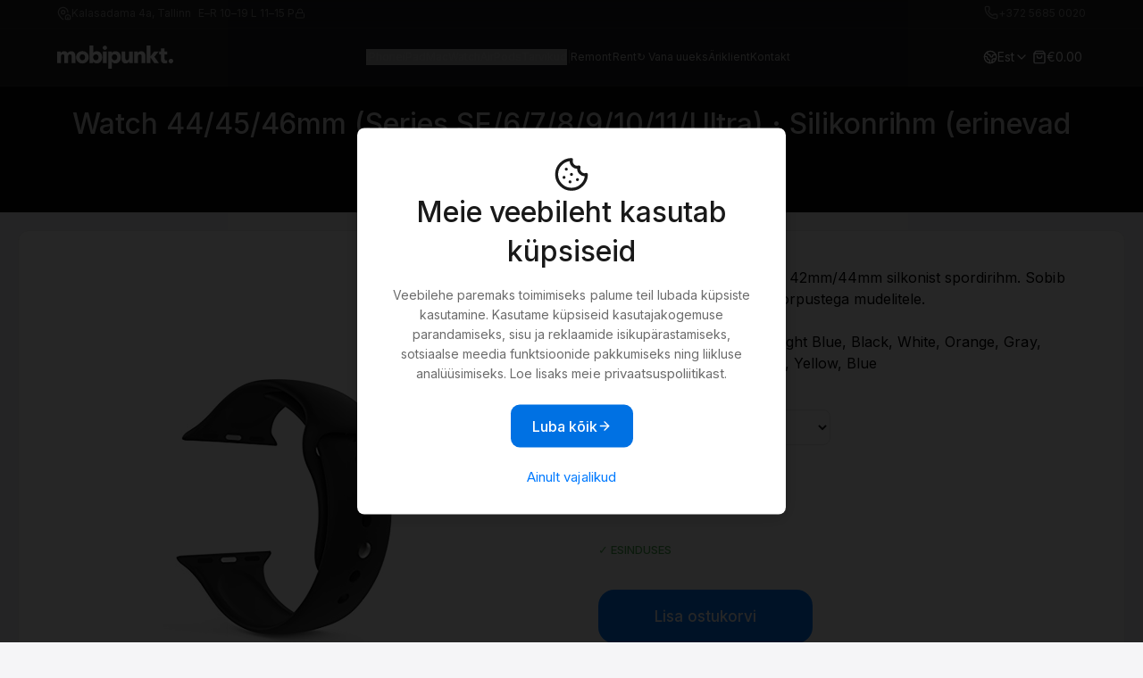

--- FILE ---
content_type: text/html; charset=UTF-8
request_url: https://www.mobipunkt.ee/tarvikud/watch-42mm-series-1234-silikonrihm-erinevad-vrvid/134/1565
body_size: 9108
content:


<!DOCTYPE html>
<html lang="en">

<head>

	
		<title>Watch 44/45/46mm (Series SE/6/7/8/9/10/11/Ultra) · Silikonrihm (erinevad värvid) Midnight Blue, Black, White, Orange, Gray, Lavender, Green, Pink, Red, Yellow, Blue  – Mobipunkt</title>
		<meta name="description" content="Mobipunkt. – uute ning kasutatud
Apple seadmete (iPhone, iPad, iMac, MacBook, Apple Watch) müük, hooldus ja remont" />





		<meta property="og:image" content="/images/hero-image-fb.jpg" />



	



	<meta charset="utf-8">
	<meta name="viewport" content="width=device-width, initial-scale=1" />


	<link rel="stylesheet" type="text/css" media="all" href="/css/reset.css" />
	<link href="/css/fotorama.css" rel="stylesheet">

	<link
		href="https://fonts.googleapis.com/css2?family=Inter:wght@400;500&display=swap"
		rel="stylesheet" />

	<!-- TW -->
	<script src="/components/tw.js"></script>
	<script>
		tailwind.config = {
			theme: {
				extend: {
					colors: {
						background: "#FFFFFF",
						"muted-background": "#F5F5F7",
						border: "#EDEDED",
						foreground: "#191919",
						navigation: "#090909",
						"muted-foreground": "#6B6B6B",
						"muted-light": "#8B8B8B",
						primary: "#007AFF",
						"primary-border": "#3377D6",
						"primary-foreground": "#FFFFFF",
						"primary-shadow": "#0071E3",
						"nav-background": "#191919",
						"primary-hover": "#1A6DDE",
						"primary-border": "#3377D6",
						green: "#5EE98C",
					},
					fontFamily: {
						inter: ["-apple-system", "Inter", "sans-serif"],
					},
				},
			},
		};
	</script>

	<!-- TW utilities -->
	<style type="text/tailwindcss">
		@layer utilities {
        .text-h1 {
          @apply font-inter font-medium text-[28px] leading-[38px];
        }
        .text-h15 {
          @apply font-inter font-medium text-[24px] leading-[32px];
        }
        .text-h2 {
          @apply font-inter font-medium text-[18px] leading-[26px];
        }
	   .text-h25 {
          @apply font-inter font-medium text-[16px] leading-[24px];
        }
        .text-h3 {
          @apply font-inter font-medium text-[16px] leading-[24px];
        }
        .text-body-l {
          @apply font-inter font-normal text-[16px] leading-[24px];
        }
        .text-body-m {
          @apply font-inter font-normal text-[14px] leading-[22px];
        }
        .text-body-s {
          @apply font-inter font-normal text-[12px] leading-[18px];
        }

        @screen md {
          .text-h1 {
            @apply text-[36px] leading-[48px] font-medium;
          }
          .text-h2 {
            @apply text-[20px] leading-[28px] font-medium;
          }
          .text-h25 {
            @apply text-[16px] leading-[28px] font-medium;
          }
		  .text-h3 {
            @apply text-[16px] leading-[24px] font-medium;
          }
        }
      }

    </style>

	<!-- Icons -->
	<script defer src="https://unpkg.com/lucide@latest"></script>

	<!-- Alpine -->
	<script
		src="https://unpkg.com/alpinejs@3.x.x/dist/cdn.min.js"
		defer></script>
	<script>
		document.addEventListener("alpine:init", () => {
			Alpine.data("tabs", () => ({
				activeTab: 0,
				setTab(i) {
					this.activeTab = i;
				},
				isActive(i) {
					return this.activeTab === i;
				},
			}));
		});

		function subscribeForm() {
			return {
				email: "",
				loading: false,
				success: false,

				async submitForm() {
					if (!this.email || !this.email.includes("@")) {
						alert("Palun sisesta korrektne e-mail");
						return;
					}

					this.loading = true;
					try {
						let response = await fetch("templatez2/subscribe.php", {
							method: "POST",
							headers: {
								"Content-Type": "application/json"
							},
							body: JSON.stringify({
								email: this.email
							})
						});

						if (response.ok) {
							this.success = true;
							this.email = "";
							setTimeout(() => {
								this.success = false;
							}, 5000);
						} else {

						}
					} catch (e) {

					} finally {
						this.loading = false;
					}
				}
			}
		}
	</script>

	<style>
		[data-lucide] {
			opacity: 0;
			transition: opacity 0.25s ease-in-out;
		}

		[data-lucide].icon-visible {
			opacity: 1;
		}
	</style>

	<script>
		function debounce(fn, wait = 100) {
			let t;
			return (...args) => {
				clearTimeout(t);
				t = setTimeout(() => fn.apply(this, args), wait);
			};
		}

		window.addEventListener("DOMContentLoaded", () => {

			function renderLucideIcons() {
				if (window.lucide && typeof lucide.createIcons === 'function') {
					lucide.createIcons();


					requestAnimationFrame(() => {
						document.querySelectorAll('[data-lucide]').forEach(el => {
							el.classList.add('icon-visible');
						});
					});
				}
			}

			renderLucideIcons();

			const debouncedCreate = debounce(renderLucideIcons, 100);


			const observer = new MutationObserver(mutations => {
				for (const m of mutations) {
					if (m.addedNodes.length === 0) continue;
					for (const node of m.addedNodes) {
						if (node.nodeType !== 1) continue;

						if (node.matches && node.matches('[data-lucide]')) {
							debouncedCreate();
							return;
						}

						if (node.querySelector && node.querySelector('[data-lucide]')) {
							debouncedCreate();
							return;
						}
					}
				}
			});

			observer.observe(document.body, {
				childList: true,
				subtree: true
			});
		});
	</script>



	<style>
		html {
			background: #F5F5F7;
		}

		img {
			display: revert !important;
		}

		[x-cloak] {
			display: none !important;
		}

		.compact-card-image {
			width: auto;
			height: 72px;
			object-fit: contain;
			display: block;
			max-height: 72px;
			max-width: 100%;
		}

		.regular-card-image {
			width: auto;
			height: auto;
			object-fit: contain;
			display: block;
			max-height: 164px;
			max-width: 100%;
		}

		.button-big {
			height: 50px;
		}

		.button-compact {
			height: 34px;
		}
	</style>

	<style>
		product-card,
		list-tem,
		half-section,
		tabs {
			opacity: 0;
			transition: opacity 0.25s ease-in-out;
		}

		.rendered {
			opacity: 1;
		}

		#mainnav {
			opacity: 0;
			transition: opacity 0.25s ease-in-out;
		}

		#mainnav.visible {
			opacity: 1;
		}
	</style>
	</style>

	<script>
		window.addEventListener('DOMContentLoaded', () => {
			const elements = [
				'product-card',
				'tabs',
				'list-item',
				'half-section'
			];

			elements.forEach(tag => {
				customElements.whenDefined(tag).then(() => {
					document.querySelectorAll(tag).forEach(el => {
						el.classList.add('rendered');
					});
				});
			});

			const observer = new MutationObserver(() => {
				const nav = document.querySelector('#mainnav');
				if (nav && !nav.classList.contains('visible')) {
					// trigger fade-in only once
					requestAnimationFrame(() => nav.classList.add('visible'));
					observer.disconnect(); // stop watching
				}
			});

			observer.observe(document.body, {
				childList: true,
				subtree: true
			});
		});
	</script>




	<link rel="stylesheet" type="text/css" media="all" href="/css/styles-22-tw.css" />
	<link rel="stylesheet" type="text/css" media="all" href="/css/modal6.css" />
	<link rel="stylesheet" type="text/css" media="all" href="/css/biz.css" />
	<link rel="icon" href="/favicon.png">
	<script src="https://ajax.googleapis.com/ajax/libs/jquery/3.6.0/jquery.min.js"></script>
	<link href="https://cdn.jsdelivr.net/npm/select2@4.1.0-rc.0/dist/css/select2.min.css" rel="stylesheet" />
	<script src="https://cdn.jsdelivr.net/npm/select2@4.1.0-rc.0/dist/js/select2.min.js"></script>
	<script src="/js/fotorama.js"></script>
	<script src="/js/mobipunkt-consent2.js" defer></script>

	<script src="https://www.google.com/recaptcha/api.js" async defer></script>
	<script>
		function correctCaptcha() {
			$("form").each(function() {
				$(this).find(':input[type="submit"]').prop('disabled', false);
			});
		}
	</script>

	<!-- MailerLite Universal 
	<script>
		(function(m, a, i, l, e, r) {
			m['MailerLiteObject'] = e;

			function f() {
				var c = {
					a: arguments,
					q: []
				};
				var r = this.push(c);
				return "number" != typeof r ? r : f.bind(c.q);
			}
			f.q = f.q || [];
			m[e] = m[e] || f.bind(f.q);
			m[e].q = m[e].q || f.q;
			r = a.createElement(i);
			var _ = a.getElementsByTagName(i)[0];
			r.async = 1;
			r.src = l + '?v' + (~~(new Date().getTime() / 1000000));
			_.parentNode.insertBefore(r, _);
		})(window, document, 'script', 'https://static.mailerlite.com/js/universal.js', 'ml');

		var ml_account = ml('accounts', '1636104', 'w0a9u6k2x8', 'load');
	</script>
	 End MailerLite Universal -->




	
	<script>
		// Define dataLayer and the gtag function.
		window.dataLayer = window.dataLayer || [];

		function gtag() {
			dataLayer.push(arguments);
		}

		// Set default consent to 'denied' as a placeholder
		// Determine actual values based on your own requirements

		gtag("set", "url_passthrough", true);

		gtag('consent', 'default', {
			'ad_storage': 'denied',
			'ad_user_data': 'denied',
			'ad_personalization': 'denied',
			'analytics_storage': 'denied'
		});

			</script>
	<script>
		$(function() {
			$("#cookie_allowall").click(function() {
				var expirationTime = 300 * 240 * 60 * 60; // 300 days
				document.cookie = "cookiepolicyv2=1; max-age=" + expirationTime;

				gtag('consent', 'update', {
					'ad_user_data': 'granted',
					'ad_personalization': 'granted',
					'ad_storage': 'granted',
					'analytics_storage': 'granted'
				});

				window.dataLayer = window.dataLayer || [];
				window.dataLayer.push({
					'event': 'consent_allowed',
					'value': '1'
				});

				$('#backdrop3').toggle();
				$('#modal3').toggle();

			});
			$("#cookie_allownecessary").click(function() {
				var expirationTime = 300 * 240 * 60 * 60; // 300 days
				document.cookie = "cookiepolicyv2=1; max-age=" + expirationTime;
				$('#backdrop3').toggle();
				$('#modal3').toggle();
			});

		});
	</script>

	



				<script>
				window.dataLayer = window.dataLayer || []
				window.dataLayer.push({
					'event': 'Viewed Product Page',
					'value': '14.99',
					'items': [{
						'id': '1565-ee',
						'google_business_vertical': 'custom'
					}]
				});
			</script>
	

	<script src="https://chat.translatewise.com/cw/chat/latest.js" tw-client-key="saawvvgvr46etjmiv80obqss" async></script>



	<!-- Google Tag Manager c2-->
	<script>
		(function(w, d, s, l, i) {
			w[l] = w[l] || [];
			w[l].push({
				'gtm.start': new Date().getTime(),
				event: 'gtm.js'
			});
			var f = d.getElementsByTagName(s)[0],
				j = d.createElement(s),
				dl = l != 'dataLayer' ? '&l=' + l : '';
			j.async = true;
			j.src =
				'https://www.googletagmanager.com/gtm.js?id=' + i + dl;
			f.parentNode.insertBefore(j, f);
		})(window, document, 'script', 'dataLayer', 'GTM-53D6FW4T');
	</script>
	<!-- End Google Tag Manager -->
</head>

<body style="background-color: #F5F5F7;">

	<!-- Google Tag Manager (noscript) -->
	<noscript><iframe src="https://www.googletagmanager.com/ns.html?id=GTM-53D6FW4T"
			height="0" width="0" style="display:none;visibility:hidden"></iframe></noscript>
	<!-- End Google Tag Manager (noscript) -->

	<!-- NAVIGATION -->

	<!-- First Row (Address + Phone) -->
	<div class="w-full text-muted-light font-normal  bg-navigation/90 backdrop-blur-md border-muted-foreground/20 border-b h-[32px]" style="border-bottom: 1px solid #6B6B6B25;">
		<div class="max-w-[1184px] mx-auto flex justify-between items-center px-4 pt-1.5 pb-1.5">
			<!-- Address -->
			<div class="text-body-s flex items-center gap-1 font-normal font-inter">
				<i data-lucide="map-pin-house" class="text-body-s w-4 h-4 text-current opacity-60 inline-block align-middle"></i>
				<span>Kalasadama 4a, Tallinn</span><span class="pl-2 hidden sm:block"> E–R 10–19 L 11–15 P</span><i data-lucide="lock" class="text-body-s w-3 h-3 text-current hidden sm:block opacity-60 inline-block align-middle"></i>
			</div>
			<!-- Phone -->
			<div class="text-body-s flex gap-2 font-normal font-inter">
				<i data-lucide="phone" class="w-4 h-4 text-current opacity-60 inline-block align-middle"></i>
				<a href="tel:37256850020" class="text-muted-light text-body-s hover:text-muted-light/70">+372 5685 0020</a>
			</div>
		</div>
	</div>

	<!-- Navigation -->
	<div
		x-data="{
  mainNavOpen: false,
  submenuOpen: false,
  activeSection: null,
  menuItems: [

  
{
  name: 'iPhone',
  href: '/iphone',
  col1: { 
    title: 'Vali iPhone', 
    items: [
      { label: 'Kõik iPhoned ›', href: '/iphone' },
      { label: 'iPhone Air ›', href: '/iphone/uus-ja-kasutatud/iphone-air/548/10296' },
      { label: 'iPhone 17 ›', href: '/iphone/uus-ja-kasutatud/iphone-17/547/10253' },
      { label: 'iPhone 17 Pro ›', href: '/iphone/uus-ja-kasutatud/iphone-17-pro/549/10309' },
       { label: 'iPhone 17 Pro Max ›', href: '/iphone/uus-ja-kasutatud/iiphone-17-pro-max-mfyp4/550/10317' },
      { label: 'iPhone 16 ›', href: '/iphone/uus/iphone-16-myec3/511/9146' },
      { label: 'iPhone 16e ›', href: '/iphone/uus/iphone-16e-md1q4/534/9859' }
    ]
  },
  col2: { 
    title: 'Vaata lisaks', 
    items: [
      { label: 'iPhone tarvikud ›', href: '/tarvikud/1' },
      { label: '↻ Vana seade uueks ›', href: '/vana-seade-uueks' }
    ]
  }
},
{
  name: 'iPad',
  href: '/ipad',
  col1: { 
    title: 'Vali iPad', 
    items: [
      { label: 'Kõik iPadid ›', href: '/ipad' },
      { label: 'iPad 11″ (2025) ›', href: '/ipad/uus/ipad-11-2025-md4a4/538/9933' },
      { label: 'iPad Air 11″ (2025) ›', href: '/ipad/uus/ipad-air-11-2025-mc9x4/536/9868' },      
      { label: 'iPad Air 13″ (2025) ›', href: '/ipad/uus/ipad-air-13-2025-mcnl4/537/9900' },
      { label: 'iPad Mini (2024) ›', href: '/ipad/uus/ipad-mini-2024-mxn73/526/9473' },
      { label: 'iPad Pro 11″ (2024) ›', href: '/ipad/uus/ipad-pro-11-2024-mvv93/494/8897' },
      { label: 'iPad Pro 13″ (2024) ›', href: '/ipad/uus/ipad-pro-13-2024-mvx23/495/8921' },
    ]
  },
  col2: { 
    title: 'Vaata lisaks', 
    items: [
      { label: 'iPad tarvikud ›', href: '/tarvikud/3' },
      { label: '↻ Vana seade uueks ›', href: '/vana-seade-uueks' }
    ]
  }
},
{
  name: 'Mac',
  href: '/mac',
  col1: { 
    title: 'Vali Mac', 
    items: [
      { label: 'Kõik Macid ›', href: '/mac' },
      { label: 'MacBook Air 13″ ›', href: '/mac/uus/macbook-air-13-mc6t4ks/408/9993' },
      { label: 'MacBook Air 15.3″ ›', href: '/mac/uus/macbook-air-153-mryp3ks/457/8756' },
      { label: 'MacBook Pro Retina 14.2″ ›', href: '/mac/uus/macbook-pro-retina-142-mtl83ze/391/8245' },
      { label: 'MacBook Pro Retina 16″ ›', href: '/mac/uus/macbook-pro-retina-16-mnw83rua/248/7465' },
      { label: 'iMac 24″ ›', href: '/mac/uus/imac-24-mqrc3ks/358/9110' },
    ]
  },
  col2: { 
    title: 'Vaata lisaks', 
    items: [
      { label: 'Mac tarvikud ›', href: '/tarvikud/mac/103' },
      { label: '↻ Vana seade uueks ›', href: '/vana-seade-uueks' }
    ]
  }
},
{
  name: 'Watch',
  href: '/watch',
  col1: { 
    title: 'Vali Watch', 
    items: [
      { label: 'Kõik Watchid ›', href: '/watch' },
      { label: 'Watch Series 11 ›', href: '/watch/uus/watch-series-11-gps-46mm-meuw4/556/10351' },
      { label: 'Watch SE 3 ›', href: '/watch/uus/watch-se-3-gps-44mm-mehg4/561/10330' },
      { label: 'Watch Ultra 3 ›', href: '/watch/uus/watch-ultra-3-2025-gps-cellular-49mm-mf0j4/559/10391' },
    ]
  },
  col2: { 
    title: 'Vaata lisaks', 
    items: [
      { label: 'Watch tarvikud ›', href: '/tarvikud/4' },
      { label: '↻ Vana seade uueks ›', href: '/vana-seade-uueks' }
    ]
  }
},
{
  name: 'AirPods',
  href: '/tarvikud/airpods/279',
  col1: { 
    title: 'Vali Airpods', 
    items: [
      { label: 'Kõik AirPods ›', href: '/tarvikud/airpods/279' },
      { label: 'AirPods Pro 3 ›', href: '/tarvikud/airpods-airpods-pro-3-juhtmevabad-krvaklapid-magsafe-laadimiskarbiga-usb-c/279/10329' },
      { label: 'AirPods 4 ›', href: '/tarvikud/airpods-airpods-4-juhtmevabad-krvaklapid/279/9300' },
      { label: 'AirPods Pro 2 ›', href: '/tarvikud/airpods-airpods-pro-2-juhtmevabad-krvaklapid-magsafe-laadimiskarbiga-usb-c/279/8027' },
      { label: 'AirPods Pro Max 2 ›', href: '/tarvikud/airpods-airpods-max-2-juhtmevabad-krvaklapid/279/9303' },
    ]
  },
    col2: { 
    title: 'Vaata lisaks', 
    items: [
      { label: 'Airpods tarvikud ›', href: '/tarvikud/airpods/279' },
      { label: '↻ Vana seade uueks ›', href: '/vana-seade-uueks' }
    ]
  }
},
{
  name: 'Tarvikud',
  href: '/tarvikud',
  col1: { 
    title: 'Vali tarvikud', 
    href: '/tarvikud/1',
    items: [
      { label: 'Kõik Tarvikud ›', href: '/tarvikud' },
      { label: 'iPhone tarvikud ›', href: '/tarvikud/1' },
      { label: 'MacBook tarvikud ›', href: '/tarvikud/mac/103' },
      { label: 'iPad tarvikud ›', href: '/tarvikud/3' },
      { label: 'Watch tarvikud ›', href: '/tarvikud/4' },
      { label: 'AirPods + HomePod ›', href: '/tarvikud/5' },
      { label: 'AirTag ›', href: '/tarvikud/AirTag/361' },
    ]
  },
  col2: { 
    title: 'Vaata lisaks', 
    items: [
      { label: '↻ Vana seade uueks ›', href: '/vana-seade-uueks' }
    ]
  }
},,

  ],
	staticLinks: [
			{ label: 'Remont', href: '/hooldus-remont' },
			{ label: 'Rent', href: '/rent' },
			{ label: '↻ Vana uueks', href: '/vana-seade-uueks' },
			{ label: 'Äriklient', href: '/arikliendile' },
			{ label: 'Kontakt', href: '/kontakt' },
		],
  showDropdown: false,
  dropdownTimeout: null,
  openDropdown(name) {
    clearTimeout(this.dropdownTimeout);
    this.activeSection = name;
    this.showDropdown = true;
  },
  closeDropdown() {
    this.dropdownTimeout = setTimeout(() => {
      this.showDropdown = false;
      this.activeSection = null;
    }, 300);
  }
}"
		class="relative sticky top-0 z-[999] h-[64px]">
		<!-- Sticky Second Row -->
		<div class="z-[999] bg-navigation/90 backdrop-blur-md h-[64px]  [padding-top:calc(0+env(safe-area-inset-top))] [padding-top:calc(0+constant(safe-area-inset-top))]">
			<div
				class="max-w-[1184px] mx-auto h-[64px] px-4 flex items-center justify-between text-background">
				<!-- Left: Logo + Mobile Menu Toggle -->
				<div class="flex items-center gap-3">
					<!-- Mobile menu toggle -->
					<button
						class="[@media(min-width:1024px)]:hidden relative z-50 py-1 pl-1 pr-2 w-6"
						@click="mainNavOpen = !mainNavOpen; submenuOpen = false">
						<i
							x-show="!mainNavOpen"
							data-lucide="menu"
							class="w-5 h-5 text-current inline-block align-middle"></i>
						<i
							x-show="mainNavOpen"
							data-lucide="x"
							class="w-5 h-5 text-current inline-block align-middle"></i>
					</button>
					<a href="/"><img src="/images/mobipunkt.svg" alt="Mobipunkt Logo" /></a>
				</div>

				<!-- Center: Nav Links -->
				<div id="mainnav" class="hidden [@media(min-width:1024px)]:flex gap-5 text-body-s font-normal font-inter">
					<template x-for="item in menuItems" :key="item.name">
						<div
							@mouseenter="openDropdown(item.name)"
							@mouseleave="closeDropdown"
							class="relative">
							<button
								class="opacity-70 hover:opacity-40 font-light"
								x-text="item.name"
								@click.stop="
							if (window.innerWidth >= 1024 && item.href) {
								closeDropdown();
								window.open(item.href, '_self');
							}
							"></button>
						</div>
					</template>
					<span class="text-muted-foreground/50 font-light">|</span>
					<template x-for="link in staticLinks" :key="link.href">
						<a
							:href="link.href"
							class="text-background/70 text-body-s hover:text-background/40 font-light"
							x-text="link.label"></a>
					</template>
				</div>

				<!-- Right: Language + Search + Cart -->
				<div class="flex items-center gap-3">
					<div
						class="relative"
						x-data="{ openLang: false, langTimeout: null }"
						@mouseenter="clearTimeout(langTimeout); openLang = true"
						@mouseleave="langTimeout = setTimeout(() => openLang = false, 100)">
						<div
							class="flex items-center gap-1.5 cursor-pointer"
							@click="openLang = !openLang">
							<i data-lucide="earth" class="w-4 h-4 text-current opacity-70 inline-block align-middle"></i>
							<span class="text-body-m">

																	Est
								
							</span>
							<i data-lucide="chevron-down" class="w-4 h-4 text-current opacity-70 inline-block align-middle"></i>
						</div>
						<div
							x-show="openLang"
							x-cloak
							x-transition:enter="transition ease-out duration-50"
							x-transition:enter-start="opacity-0 translate-y-1"
							x-transition:enter-end="opacity-100 translate-y-0"
							x-transition:leave="transition ease-in duration-150"
							x-transition:leave-start="opacity-100 translate-y-0"
							x-transition:leave-end="opacity-0 translate-y-1"
							class="absolute right-0 mt-2 w-24 bg-foreground border border-muted-foreground rounded shadow-lg z-0"
							@mouseenter="clearTimeout(langTimeout)"
							@mouseleave="langTimeout = setTimeout(() => openLang = false, 300)"
							class="hidden absolute">

							
															<a href="/aksesuary/watch-42mm-series-1234-silikonrihm-erinevad-vrvid/134/1565" class="block px-4 py-2 text-sm rounded text-background hover:text-background hover:bg-neutral-800">Rus</a>
							
															<a href="/accesories/watch-42mm-series-1234-silikonrihm-erinevad-vrvid/134/1565" class="block px-4 py-2 text-sm rounded text-background hover:text-background hover:bg-neutral-800">Eng</a>
							
						</div>
					</div>
					<a
						href="/ostukorv"
						class="flex items-center gap-1.5 p-1  text-muted-background hover:opacity-80">
						<i
							data-lucide="shopping-bag"
							class="w-4 h-4 text-muted-background inline-block">
						</i>
						<span class="text-body-m text-muted-background" id="cartbutton">
							€0.00						</span>
					</a>
				</div>
			</div>
		</div>

		<!-- Third Row (Full-width dropdown) -->
		<div
			x-cloak
			x-show="showDropdown"
			x-transition:enter="transition-all ease-out duration-300"
			x-transition:enter-start="opacity-0 clip-path-[inset(0_0_100%_0)]"
			x-transition:enter-end="opacity-100 clip-path-[inset(0_0_0%_0)]"
			x-transition:leave="transition-all ease-out duration-150"
			x-transition:leave-start="opacity-100 clip-path-[inset(0_0_0%_0)]"
			x-transition:leave-end="opacity-0 clip-path-[inset(0_0_100%_0)]"
			@mouseenter="clearTimeout(dropdownTimeout)"
			@mouseleave="closeDropdown()"
			class="absolute w-full left-0 top-[64px] bg-navigation/90 backdrop-blur-md text-background z-40">
			<div class="max-w-[1184px] mx-auto px-4 py-8 flex gap-12">
				<template x-for="item in menuItems" :key="item.name">
					<div
						x-show="activeSection === item.name"
						class="flex gap-12 w-full">
						<div class="w-90">
							<div
								class="text-body-s mb-1 pb-2 text-muted-light"
								x-text="item.col1.title"></div>
							<ul class="flex flex-col gap-2">
								<template x-for="link in item.col1.items" :key="link.href">
									<li>
										<a
											:href="link.href"
											class="text-h2 text-background hover:text-background/70 pb-2"
											x-text="link.label"></a>
									</li>
								</template>
							</ul>
						</div>
						<div class="w-90">
							<div
								class="text-body-s text-muted-light mb-1 pb-1"
								x-text="item.col2.title"></div>
							<ul class="flex flex-col gap-2">
								<template x-for="link in item.col2.items" :key="link.href">
									<li>
										<a
											:href="link.href"
											class="text-h3 text-background hover:text-background/70 mb-2"
											x-text="link.label"></a>
									</li>
								</template>
							</ul>
						</div>
					</div>
				</template>
			</div>
		</div>

		<!-- Mobile Dropdown Navigation -->
		<div
			x-show="mainNavOpen" x-cloak
			class="z-40 lg:hidden inset-0 bg-navigation/90 backdrop-blur-md text-background p-4 overflow-y-auto h-dvh gap-4">
			<template x-if="!submenuOpen">
				<div>
					<template x-for="item in menuItems" :key="item.name">
						<template x-if="item.col1 && item.col2">
							<button
								class="text-h15 text-background hover:text-background/80 block w-full text-left py-2"
								@click="activeSection = item.name; submenuOpen = true"
								x-text="item.name"></button>
						</template>
						<template x-if="!item.col1 || !item.col2">
							<a
								:href="item.href"
								class="text-h15 text-background hover:text-background/80 block w-full text-left py-2"
								x-text="item.name"></a>
						</template>
					</template>
					<template x-for="link in staticLinks" :key="link.href">
						<a
							:href="link.href"
							class="text-h15 text-background hover:text-background/80 block w-full text-left py-2"
							x-text="link.label"></a>
					</template>
				</div>
			</template>

			<template x-if="submenuOpen">
				<div>
					<template x-for="item in menuItems" :key="item.name">
						<div x-show="activeSection === item.name">
							<div class="mb-4">
								<div
									class="text-body-m text-muted-light mb-1 pb-2"
									x-text="item.col1.title"></div>
								<ul class="flex flex-col gap-4 pb-6">
									<template x-for="link in item.col1.items" :key="link.href">
										<li>
											<a
												:href="link.href"
												class="text-h15 text-background hover:text-background/80 py-2"
												x-text="link.label"></a>
										</li>
									</template>
								</ul>
							</div>
							<div>
								<div
									class="text-body-m text-muted-light mb-1 pb-2"
									x-text="item.col2.title"></div>
								<ul class="flex flex-col gap-4">
									<template x-for="link in item.col2.items" :key="link.href">
										<li>
											<a
												:href="link.href"
												class="text-h15 text-background hover:text-background/80 py-2"
												x-text="link.label"></a>
										</li>
									</template>
								</ul>
							</div>
						</div>
					</template>
				</div>
			</template>
		</div>
	</div>

	<div class="top-dark">
	<h1 class="subheadline2">Watch 44/45/46mm (Series SE/6/7/8/9/10/11/Ultra) · Silikonrihm (erinevad värvid)</h1>
</div>

<div class="product-grid">

	<div class="boxer boxx1">

		<div class="col2x centp">

			<div class="fotorama" data-nav="thumbs" data-thumbmargin="1" data-allowfullscreen="true" data-loop="true" data-thumbborderwidth="3" data-arrows="false" data-maxheight="650" data-swipe="true" data-click="true">

				
					<img src="/products/6235.jpg" alt="" />


				
					<img src="/products/6236.jpg" alt="" />


				
					<img src="/products/6237.jpg" alt="" />


				
					<img src="/products/6238.jpg" alt="" />


				
					<img src="/products/6239.jpg" alt="" />


				
					<img src="/products/11590.jpg" alt="" />


				
					<img src="/products/11591.jpg" alt="" />


				
					<img src="/products/11592.jpg" alt="" />


				
			</div>
		</div>
		<div class="col2x">

			Apple Watch Series 1/2/3/4 42mm/44mm silkonist spordirihm. Sobib kõikidele 42mm ja 44mm korpustega mudelitele.<br /><br />
Saadaval eri värvides: Midnight Blue, Black, White, Orange, Gray, Lavender, Green, Pink, Red, Yellow, Blue			</p>

			

			


			<form method="post">
				
									



					<select name="color" id="colorval" class="custom-select">
													<option value="Midnight Blue" >Midnight Blue</option>
													<option value="Black" >Black</option>
													<option value="White" >White</option>
													<option value="Orange" >Orange</option>
													<option value="Gray" >Gray</option>
													<option value="Lavender" >Lavender</option>
													<option value="Green" >Green</option>
													<option value="Pink" >Pink</option>
													<option value="Red" >Red</option>
													<option value="Yellow" >Yellow</option>
													<option value="Blue" >Blue</option>
											</select>

					<br><br>
				
				<input type="hidden" name="parchange" value="1" />

			</form>
			
			<h3 class="price">€14.99<br><br>			</h3>
			
			<script type="text/javascript">
				var price = 0;
				var itemprice = 14.99;

				var cart = 1565;
			</script>



			

				<span class="green2">✓ Esinduses</span>

						<br><br>

			<button class="blue-button-g" id="addtocart">Lisa ostukorvi</button><br><br>

		</div>
	</div>

</div>


	<!-- Footer -->

	<footer class="pt-8 pb-16 text-sm text-foreground bg-gradient-to-b from-background to-muted-background border-t border-border mt-auto clear-both" style="border-top:1px solid #EDEDED">
		<div class="mx-auto w-full px-5 md:px-6" style="max-width: 1184px">

			<!-- Links + Newsletter Grid -->
			<div class="grid grid-cols-1 sm:grid-cols-3 md:grid-cols-4 gap-6 text-left">

				<!-- Navigation links in 2 columns -->
				<div class="sm:col-span-2 grid grid-cols-2  md:grid-cols-3  gap-4">
											

						<a href="ettevottest" class="text-body-s text-muted-foreground hover:text-foreground ">Ettevõttest</a>

											

						<a href="blog" class="text-body-s text-muted-foreground hover:text-foreground ">Blogi</a>

											

						<a href="privaatsuspoliitika" class="text-body-s text-muted-foreground hover:text-foreground ">Privaatsuspoliitika</a>

											

						<a href="tingimused" class="text-body-s text-muted-foreground hover:text-foreground ">Tingimused</a>

											

						<a href="jarelmaks" class="text-body-s text-muted-foreground hover:text-foreground ">Järelmaks</a>

											

						<a href="seadmekaitse" class="text-body-s text-muted-foreground hover:text-foreground ">Seadmekaitse</a>

											

						<a href="kkk" class="text-body-s text-muted-foreground hover:text-foreground ">KKK</a>

											

						<a href="garantii" class="text-body-s text-muted-foreground hover:text-foreground ">Garantii</a>

											

						<a href="seadmete-seisukord" class="text-body-s text-muted-foreground hover:text-foreground ">Kasutatud seadmete seisukord</a>

					
				</div>

				<!-- Empty placeholder on sm:col-span-0 to keep layout clean -->
				<div class="hidden md:block"></div>

				<!-- Newsletter column -->
				<div class="flex flex-row gap-2 items-start">
					<form
						x-data="subscribeForm()"
						@submit.prevent="submitForm"
						class="flex items-center space-x-2">
						<input
							type="email"
							x-model="email"
							placeholder="Liitu uudiskirjaga"
							required
							class="w-full h-10 text-body-m border border-muted-light/50 text-foreground px-4 py-2 rounded-lg bg-background mr-2" />

						<button type="submit" class="contents">
							<app-button variant="secondary" size="big">
								<!-- Default arrow -->
								<i
									data-lucide="arrow-right"
									class="w-4 h-4 text-foreground"
									x-show="!loading && !success"></i>

								<!-- Loading -->
								<i
									data-lucide="loader"
									class="w-4 h-4 text-muted-foreground animate-spin"
									x-show="loading"></i>

								<!-- Success -->
								<i
									data-lucide="check"
									class="w-4 h-4 text-foreground"
									x-show="success"></i>
							</app-button>
						</button>


					</form>

				</div>
			</div>

			<!-- Logo + Social icons row -->
			<div class="flex flex-row justify-between items-center mt-12 gap-4">
				<!-- Logo -->
				<img src="/v3-images/mobipunkt-dark.svg" class="w-32" alt="Mobipunkt Logo" />

				<!-- Social icons -->
				<div class="flex gap-4">
					<a href="https://www.facebook.com/mobipunkt" aria-label="Facebook" class="text-foreground hover:text-muted-foreground">
						<i data-lucide="facebook" class="w-5 h-5"></i>
					</a>
					<a href="https://www.instagram.com/mobipunkt/" aria-label="Instagram" class="text-foreground hover:text-muted-foreground">
						<i data-lucide="instagram" class="w-5 h-5"></i>
					</a>
				</div>
			</div>

		</div>

		</div>
	</footer>


	<div id="add">Toode on lisatud ostukorvi</div>



	

	
	

		<div id="backdrop3" style="display: block;">

			<div id="modal3" style="display: block;">

				<h1 class="text-h1 mt-6 text-foreground text-center flex flex-col items-center gap-2">
					<i data-lucide="cookie" class="w-10 h-10 text-foreground"></i>
					Meie veebileht kasutab küpsiseid				</h1>
				<p class="text-body-m pb-6 pt-4 text-muted-foreground">Veebilehe paremaks toimimiseks palume teil lubada küpsiste
	kasutamine. Kasutame küpsiseid kasutajakogemuse parandamiseks, sisu ja reklaamide isikupärastamiseks, sotsiaalse meedia funktsioonide pakkumiseks ning liikluse analüüsimiseks. Loe lisaks meie <a href='/privaatsuspoliitika'>privaatsuspoliitikast</a>.</p>
				<app-button id="cookie_allowall" variant="primary" size="big">
					<span>Luba kõik</span>
					<i data-lucide="arrow-right" class="w-4 h-4 text-background"></i>
				</app-button>
				<p class="text-body-l text-primary text-center pb-0 pt-5">
					<a href="#" id="cookie_allownecessary">Ainult vajalikud</a>
				</p>

			</div>
		</div>

	
	
	<!-- <script>
	function setupNewsletterButton() {
    document.getElementById('bnewsletter').addEventListener('click', function() {
        ml_account('webforms', '6054168', 'a5z4w9', 'show');
			});
		}

		setupNewsletterButton();
		</script> -->
	<script src="/components/badge.js"></script>
	<script src="/components/button.js"></script>
	<script src="/components/product-card.js"></script>
	<script src="/components/tabs.js"></script>
	<script src="/components/list-item.js"></script>
	<script src="/components/half-section.js"></script>

</body>

</html>

--- FILE ---
content_type: text/css
request_url: https://www.mobipunkt.ee/css/modal6.css
body_size: 186
content:
#backdrop, #backdrop2, #backdrop3 {
    z-index: 9999999999;
    top:0px;
    left:0px;
    position: fixed;
    width: 100%;
    height: 100%;
    background-color: rgba(0,0,0,0.85);
    display: none;
    text-align: center;
    overflow: auto;
}

#modal, #modal2, #modal3 {
    width: 90%;
    margin: auto;
	left: 50%;
	top: 50%;
	transform: translate(-50%, -50%);
    z-index:999999999999999999;
    position: absolute;
    max-width: 480px;
    min-width: 280px;
    height: auto;
    padding: 30px;
    padding-top: 8px;
    border-radius: 8px;
    box-sizing: border-box;
    background-color: #fff;
    text-align:center;
	box-shadow: 0px 4px 20px rgba(0,0,0,0.2);
    display: none;
}

#modbutton {
    cursor: hand;
}


@media only screen and (max-width: 680px) {

    #modal, #modal2, #modal3 {
        top:20px;
        transform: translate(-50%, 0%);
    }
}

--- FILE ---
content_type: application/javascript
request_url: https://www.mobipunkt.ee/components/half-section.js
body_size: 334
content:
class HalfSection extends HTMLElement {
  constructor() {
    super();
    this.attachShadow({ mode: 'open' });
    this.render();
  }

  render() {
    this.shadowRoot.innerHTML = `
      <style>
        :host {
          display: block;
          box-sizing: border-box;
          padding-top: 24px;
          padding-bottom: 24px;
          padding-left: 24px;
          padding-right: 24px;
          width: auto;
          max-width: 100%;
          border-bottom: 1px solid #Ededed;
        }

        .container {
          display: flex;
          flex-direction: column;
          gap: 6px;
          align-items: center;
          text-align: center;
        }

        ::slotted(img[slot="image"]) {
          max-width: 313px;
          max-height: 122px;
          width: auto;
          height: auto;
          object-fit: contain;
          display: block;
          margin-left: auto;
          margin-right: auto;
        }

        ::slotted([slot="headline"]),
        ::slotted([slot="body"]),
        ::slotted([slot="button"]) {
          display: block;
        }

        ::slotted([slot="button"]) {
          margin-top: 4px; /* mt-4 */
          margin-bottom: 8px; /* mb-2 */
        }
      </style>

      <div class="container">
        <slot name="image"></slot>
        <slot name="headline"></slot>
        <slot name="body"></slot>
        <slot name="button"></slot>
      </div>
    `;
  }
}

customElements.define('half-section', HalfSection);


--- FILE ---
content_type: application/javascript
request_url: https://www.mobipunkt.ee/components/badge.js
body_size: 464
content:
class AppBadge extends HTMLElement {
  constructor() {
    super();
    this.attachShadow({ mode: 'open' });
    this.updateBadge();
  }

  static get observedAttributes() {
    return ['type'];
  }

  attributeChangedCallback(name, oldValue, newValue) {
    if (name === 'type' && oldValue !== newValue) {
      this.updateBadge();
    }
  }

  updateBadge() {
    const type = this.getAttribute('type') || 'secondary';
    const styles = {
      secondary: `
        background: #FFFFFF;
        color: #6B6B6B;
        border: 1px solid #EDEDED;
      `,
      primary: `
        background: #5EE98C;
        color: #090909;
        border: none;
      `
    };

    this.shadowRoot.innerHTML = `
      <style>
        /* Reset host element styles to prevent outside interference */
        :host {
          all: unset;
          display: inline-block;
          font-family: 'Inter', sans-serif;
          font-size: 12px;
          font-weight: 400;
          line-height: 18px;
          margin: 0;
          padding: 0;
          height: auto;
          width: auto;
        }

        .badge {
          padding: 3px 6px;
          border-radius: 6px;
          font: inherit; /* inherit from host */
          margin: 0;
          display: inline-block;
          box-sizing: border-box;
          ${styles[type]}
        }

        ::slotted(*) {
          margin: 0;
          padding: 0;
          display: inline;
        }
      </style>
      <span class="badge"><slot></slot></span>
    `;
  }
}

customElements.define('app-badge', AppBadge);